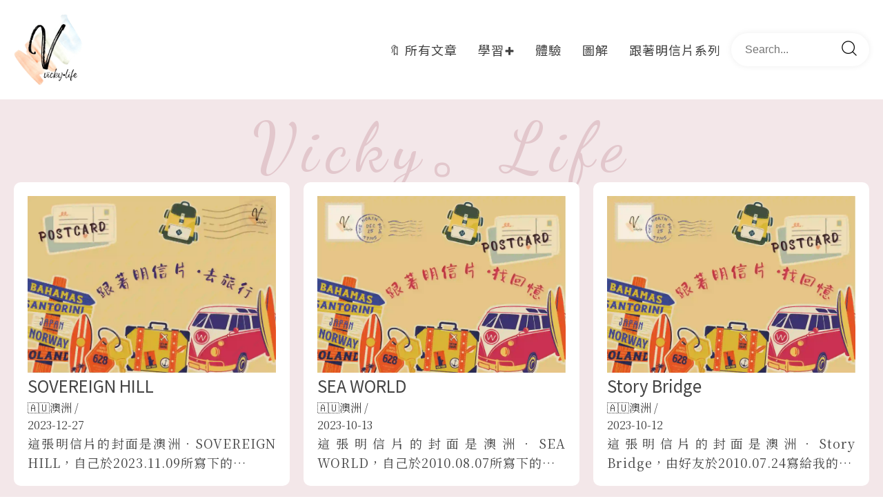

--- FILE ---
content_type: text/html; charset=UTF-8
request_url: https://aapziz.com/category/postcard/aus/
body_size: 10295
content:
<!DOCTYPE html>
<html lang="zh-TW" >
<head>
<meta charset="UTF-8">
<meta name="viewport" content="width=device-width, initial-scale=1.0">
<!-- WP_HEAD() START -->
<title>分類: 🇦🇺澳洲 - Vicky。Life</title>
<link rel="preload" as="style" href="https://fonts.googleapis.com/css?family=Noto+Serif+TC:100,200,300,400,500,600,700,800,900|Noto+Sans+TC:100,200,300,400,500,600,700,800,900|Dancing+Script:100,200,300,400,500,600,700,800,900" >
<link rel="stylesheet" href="https://fonts.googleapis.com/css?family=Noto+Serif+TC:100,200,300,400,500,600,700,800,900|Noto+Sans+TC:100,200,300,400,500,600,700,800,900|Dancing+Script:100,200,300,400,500,600,700,800,900">

<!-- The SEO Framework by Sybre Waaijer -->
<meta name="robots" content="max-snippet:-1,max-image-preview:large,max-video-preview:-1" />
<link rel="canonical" href="https://aapziz.com/category/postcard/aus/" />
<meta property="og:type" content="website" />
<meta property="og:locale" content="zh_TW" />
<meta property="og:site_name" content="Vicky。Life" />
<meta property="og:title" content="分類: 🇦🇺澳洲" />
<meta property="og:url" content="https://aapziz.com/category/postcard/aus/" />
<meta property="og:image" content="https://aapziz.com/storage/2023/03/logo-2-e1679639078894.png" />
<meta property="og:image:width" content="268" />
<meta property="og:image:height" content="280" />
<meta property="og:image:alt" content="Vicky.Life" />
<meta name="twitter:card" content="summary_large_image" />
<meta name="twitter:title" content="分類: 🇦🇺澳洲" />
<meta name="twitter:image" content="https://aapziz.com/storage/2023/03/logo-2-e1679639078894.png" />
<meta name="twitter:image:alt" content="Vicky.Life" />
<script type="application/ld+json">{"@context":"https://schema.org","@graph":[{"@type":"WebSite","@id":"https://aapziz.com/#/schema/WebSite","url":"https://aapziz.com/","name":"Vicky。Life","inLanguage":"zh-TW","potentialAction":{"@type":"SearchAction","target":{"@type":"EntryPoint","urlTemplate":"https://aapziz.com/search/{search_term_string}/"},"query-input":"required name=search_term_string"},"publisher":{"@type":"Organization","@id":"https://aapziz.com/#/schema/Organization","name":"Vicky。Life","url":"https://aapziz.com/","logo":{"@type":"ImageObject","url":"https://aapziz.com/storage/2023/03/logo-2-e1679639078894.png","contentUrl":"https://aapziz.com/storage/2023/03/logo-2-e1679639078894.png","width":268,"height":280,"contentSize":"79000"}}},{"@type":"CollectionPage","@id":"https://aapziz.com/category/postcard/aus/","url":"https://aapziz.com/category/postcard/aus/","name":"分類: 🇦🇺澳洲 - Vicky。Life","inLanguage":"zh-TW","isPartOf":{"@id":"https://aapziz.com/#/schema/WebSite"},"breadcrumb":{"@type":"BreadcrumbList","@id":"https://aapziz.com/#/schema/BreadcrumbList","itemListElement":[{"@type":"ListItem","position":1,"item":"https://aapziz.com/","name":"Vicky。Life"},{"@type":"ListItem","position":2,"name":"分類: 🇦🇺澳洲"}]}}]}</script>
<!-- / The SEO Framework by Sybre Waaijer | 6.47ms meta | 5.29ms boot -->

<link rel="alternate" type="application/rss+xml" title="訂閱《Vicky。Life》&raquo; 分類〈🇦🇺澳洲〉的資訊提供" href="https://aapziz.com/category/postcard/aus/feed/" />
<style id='wp-img-auto-sizes-contain-inline-css' type='text/css'>
img:is([sizes=auto i],[sizes^="auto," i]){contain-intrinsic-size:3000px 1500px}

</style>
<style id='wp-block-library-inline-css' type='text/css'>
:root{--wp-block-synced-color:#7a00df;--wp-block-synced-color--rgb:122,0,223;--wp-bound-block-color:var(--wp-block-synced-color);--wp-editor-canvas-background:#ddd;--wp-admin-theme-color:#007cba;--wp-admin-theme-color--rgb:0,124,186;--wp-admin-theme-color-darker-10:#006ba1;--wp-admin-theme-color-darker-10--rgb:0,107,160.5;--wp-admin-theme-color-darker-20:#005a87;--wp-admin-theme-color-darker-20--rgb:0,90,135;--wp-admin-border-width-focus:2px}@media (min-resolution:192dpi){:root{--wp-admin-border-width-focus:1.5px}}.wp-element-button{cursor:pointer}:root .has-very-light-gray-background-color{background-color:#eee}:root .has-very-dark-gray-background-color{background-color:#313131}:root .has-very-light-gray-color{color:#eee}:root .has-very-dark-gray-color{color:#313131}:root .has-vivid-green-cyan-to-vivid-cyan-blue-gradient-background{background:linear-gradient(135deg,#00d084,#0693e3)}:root .has-purple-crush-gradient-background{background:linear-gradient(135deg,#34e2e4,#4721fb 50%,#ab1dfe)}:root .has-hazy-dawn-gradient-background{background:linear-gradient(135deg,#faaca8,#dad0ec)}:root .has-subdued-olive-gradient-background{background:linear-gradient(135deg,#fafae1,#67a671)}:root .has-atomic-cream-gradient-background{background:linear-gradient(135deg,#fdd79a,#004a59)}:root .has-nightshade-gradient-background{background:linear-gradient(135deg,#330968,#31cdcf)}:root .has-midnight-gradient-background{background:linear-gradient(135deg,#020381,#2874fc)}:root{--wp--preset--font-size--normal:16px;--wp--preset--font-size--huge:42px}.has-regular-font-size{font-size:1em}.has-larger-font-size{font-size:2.625em}.has-normal-font-size{font-size:var(--wp--preset--font-size--normal)}.has-huge-font-size{font-size:var(--wp--preset--font-size--huge)}.has-text-align-center{text-align:center}.has-text-align-left{text-align:left}.has-text-align-right{text-align:right}.has-fit-text{white-space:nowrap!important}#end-resizable-editor-section{display:none}.aligncenter{clear:both}.items-justified-left{justify-content:flex-start}.items-justified-center{justify-content:center}.items-justified-right{justify-content:flex-end}.items-justified-space-between{justify-content:space-between}.screen-reader-text{border:0;clip-path:inset(50%);height:1px;margin:-1px;overflow:hidden;padding:0;position:absolute;width:1px;word-wrap:normal!important}.screen-reader-text:focus{background-color:#ddd;clip-path:none;color:#444;display:block;font-size:1em;height:auto;left:5px;line-height:normal;padding:15px 23px 14px;text-decoration:none;top:5px;width:auto;z-index:100000}html :where(.has-border-color){border-style:solid}html :where([style*=border-top-color]){border-top-style:solid}html :where([style*=border-right-color]){border-right-style:solid}html :where([style*=border-bottom-color]){border-bottom-style:solid}html :where([style*=border-left-color]){border-left-style:solid}html :where([style*=border-width]){border-style:solid}html :where([style*=border-top-width]){border-top-style:solid}html :where([style*=border-right-width]){border-right-style:solid}html :where([style*=border-bottom-width]){border-bottom-style:solid}html :where([style*=border-left-width]){border-left-style:solid}html :where(img[class*=wp-image-]){height:auto;max-width:100%}:where(figure){margin:0 0 1em}html :where(.is-position-sticky){--wp-admin--admin-bar--position-offset:var(--wp-admin--admin-bar--height,0px)}@media screen and (max-width:600px){html :where(.is-position-sticky){--wp-admin--admin-bar--position-offset:0px}}


</style><style id='global-styles-inline-css' type='text/css'>
:root{--wp--preset--aspect-ratio--square: 1;--wp--preset--aspect-ratio--4-3: 4/3;--wp--preset--aspect-ratio--3-4: 3/4;--wp--preset--aspect-ratio--3-2: 3/2;--wp--preset--aspect-ratio--2-3: 2/3;--wp--preset--aspect-ratio--16-9: 16/9;--wp--preset--aspect-ratio--9-16: 9/16;--wp--preset--color--black: #000000;--wp--preset--color--cyan-bluish-gray: #abb8c3;--wp--preset--color--white: #ffffff;--wp--preset--color--pale-pink: #f78da7;--wp--preset--color--vivid-red: #cf2e2e;--wp--preset--color--luminous-vivid-orange: #ff6900;--wp--preset--color--luminous-vivid-amber: #fcb900;--wp--preset--color--light-green-cyan: #7bdcb5;--wp--preset--color--vivid-green-cyan: #00d084;--wp--preset--color--pale-cyan-blue: #8ed1fc;--wp--preset--color--vivid-cyan-blue: #0693e3;--wp--preset--color--vivid-purple: #9b51e0;--wp--preset--gradient--vivid-cyan-blue-to-vivid-purple: linear-gradient(135deg,rgb(6,147,227) 0%,rgb(155,81,224) 100%);--wp--preset--gradient--light-green-cyan-to-vivid-green-cyan: linear-gradient(135deg,rgb(122,220,180) 0%,rgb(0,208,130) 100%);--wp--preset--gradient--luminous-vivid-amber-to-luminous-vivid-orange: linear-gradient(135deg,rgb(252,185,0) 0%,rgb(255,105,0) 100%);--wp--preset--gradient--luminous-vivid-orange-to-vivid-red: linear-gradient(135deg,rgb(255,105,0) 0%,rgb(207,46,46) 100%);--wp--preset--gradient--very-light-gray-to-cyan-bluish-gray: linear-gradient(135deg,rgb(238,238,238) 0%,rgb(169,184,195) 100%);--wp--preset--gradient--cool-to-warm-spectrum: linear-gradient(135deg,rgb(74,234,220) 0%,rgb(151,120,209) 20%,rgb(207,42,186) 40%,rgb(238,44,130) 60%,rgb(251,105,98) 80%,rgb(254,248,76) 100%);--wp--preset--gradient--blush-light-purple: linear-gradient(135deg,rgb(255,206,236) 0%,rgb(152,150,240) 100%);--wp--preset--gradient--blush-bordeaux: linear-gradient(135deg,rgb(254,205,165) 0%,rgb(254,45,45) 50%,rgb(107,0,62) 100%);--wp--preset--gradient--luminous-dusk: linear-gradient(135deg,rgb(255,203,112) 0%,rgb(199,81,192) 50%,rgb(65,88,208) 100%);--wp--preset--gradient--pale-ocean: linear-gradient(135deg,rgb(255,245,203) 0%,rgb(182,227,212) 50%,rgb(51,167,181) 100%);--wp--preset--gradient--electric-grass: linear-gradient(135deg,rgb(202,248,128) 0%,rgb(113,206,126) 100%);--wp--preset--gradient--midnight: linear-gradient(135deg,rgb(2,3,129) 0%,rgb(40,116,252) 100%);--wp--preset--font-size--small: 13px;--wp--preset--font-size--medium: 20px;--wp--preset--font-size--large: 36px;--wp--preset--font-size--x-large: 42px;--wp--preset--spacing--20: 0.44rem;--wp--preset--spacing--30: 0.67rem;--wp--preset--spacing--40: 1rem;--wp--preset--spacing--50: 1.5rem;--wp--preset--spacing--60: 2.25rem;--wp--preset--spacing--70: 3.38rem;--wp--preset--spacing--80: 5.06rem;--wp--preset--shadow--natural: 6px 6px 9px rgba(0, 0, 0, 0.2);--wp--preset--shadow--deep: 12px 12px 50px rgba(0, 0, 0, 0.4);--wp--preset--shadow--sharp: 6px 6px 0px rgba(0, 0, 0, 0.2);--wp--preset--shadow--outlined: 6px 6px 0px -3px rgb(255, 255, 255), 6px 6px rgb(0, 0, 0);--wp--preset--shadow--crisp: 6px 6px 0px rgb(0, 0, 0);}:where(.is-layout-flex){gap: 0.5em;}:where(.is-layout-grid){gap: 0.5em;}body .is-layout-flex{display: flex;}.is-layout-flex{flex-wrap: wrap;align-items: center;}.is-layout-flex > :is(*, div){margin: 0;}body .is-layout-grid{display: grid;}.is-layout-grid > :is(*, div){margin: 0;}:where(.wp-block-columns.is-layout-flex){gap: 2em;}:where(.wp-block-columns.is-layout-grid){gap: 2em;}:where(.wp-block-post-template.is-layout-flex){gap: 1.25em;}:where(.wp-block-post-template.is-layout-grid){gap: 1.25em;}.has-black-color{color: var(--wp--preset--color--black) !important;}.has-cyan-bluish-gray-color{color: var(--wp--preset--color--cyan-bluish-gray) !important;}.has-white-color{color: var(--wp--preset--color--white) !important;}.has-pale-pink-color{color: var(--wp--preset--color--pale-pink) !important;}.has-vivid-red-color{color: var(--wp--preset--color--vivid-red) !important;}.has-luminous-vivid-orange-color{color: var(--wp--preset--color--luminous-vivid-orange) !important;}.has-luminous-vivid-amber-color{color: var(--wp--preset--color--luminous-vivid-amber) !important;}.has-light-green-cyan-color{color: var(--wp--preset--color--light-green-cyan) !important;}.has-vivid-green-cyan-color{color: var(--wp--preset--color--vivid-green-cyan) !important;}.has-pale-cyan-blue-color{color: var(--wp--preset--color--pale-cyan-blue) !important;}.has-vivid-cyan-blue-color{color: var(--wp--preset--color--vivid-cyan-blue) !important;}.has-vivid-purple-color{color: var(--wp--preset--color--vivid-purple) !important;}.has-black-background-color{background-color: var(--wp--preset--color--black) !important;}.has-cyan-bluish-gray-background-color{background-color: var(--wp--preset--color--cyan-bluish-gray) !important;}.has-white-background-color{background-color: var(--wp--preset--color--white) !important;}.has-pale-pink-background-color{background-color: var(--wp--preset--color--pale-pink) !important;}.has-vivid-red-background-color{background-color: var(--wp--preset--color--vivid-red) !important;}.has-luminous-vivid-orange-background-color{background-color: var(--wp--preset--color--luminous-vivid-orange) !important;}.has-luminous-vivid-amber-background-color{background-color: var(--wp--preset--color--luminous-vivid-amber) !important;}.has-light-green-cyan-background-color{background-color: var(--wp--preset--color--light-green-cyan) !important;}.has-vivid-green-cyan-background-color{background-color: var(--wp--preset--color--vivid-green-cyan) !important;}.has-pale-cyan-blue-background-color{background-color: var(--wp--preset--color--pale-cyan-blue) !important;}.has-vivid-cyan-blue-background-color{background-color: var(--wp--preset--color--vivid-cyan-blue) !important;}.has-vivid-purple-background-color{background-color: var(--wp--preset--color--vivid-purple) !important;}.has-black-border-color{border-color: var(--wp--preset--color--black) !important;}.has-cyan-bluish-gray-border-color{border-color: var(--wp--preset--color--cyan-bluish-gray) !important;}.has-white-border-color{border-color: var(--wp--preset--color--white) !important;}.has-pale-pink-border-color{border-color: var(--wp--preset--color--pale-pink) !important;}.has-vivid-red-border-color{border-color: var(--wp--preset--color--vivid-red) !important;}.has-luminous-vivid-orange-border-color{border-color: var(--wp--preset--color--luminous-vivid-orange) !important;}.has-luminous-vivid-amber-border-color{border-color: var(--wp--preset--color--luminous-vivid-amber) !important;}.has-light-green-cyan-border-color{border-color: var(--wp--preset--color--light-green-cyan) !important;}.has-vivid-green-cyan-border-color{border-color: var(--wp--preset--color--vivid-green-cyan) !important;}.has-pale-cyan-blue-border-color{border-color: var(--wp--preset--color--pale-cyan-blue) !important;}.has-vivid-cyan-blue-border-color{border-color: var(--wp--preset--color--vivid-cyan-blue) !important;}.has-vivid-purple-border-color{border-color: var(--wp--preset--color--vivid-purple) !important;}.has-vivid-cyan-blue-to-vivid-purple-gradient-background{background: var(--wp--preset--gradient--vivid-cyan-blue-to-vivid-purple) !important;}.has-light-green-cyan-to-vivid-green-cyan-gradient-background{background: var(--wp--preset--gradient--light-green-cyan-to-vivid-green-cyan) !important;}.has-luminous-vivid-amber-to-luminous-vivid-orange-gradient-background{background: var(--wp--preset--gradient--luminous-vivid-amber-to-luminous-vivid-orange) !important;}.has-luminous-vivid-orange-to-vivid-red-gradient-background{background: var(--wp--preset--gradient--luminous-vivid-orange-to-vivid-red) !important;}.has-very-light-gray-to-cyan-bluish-gray-gradient-background{background: var(--wp--preset--gradient--very-light-gray-to-cyan-bluish-gray) !important;}.has-cool-to-warm-spectrum-gradient-background{background: var(--wp--preset--gradient--cool-to-warm-spectrum) !important;}.has-blush-light-purple-gradient-background{background: var(--wp--preset--gradient--blush-light-purple) !important;}.has-blush-bordeaux-gradient-background{background: var(--wp--preset--gradient--blush-bordeaux) !important;}.has-luminous-dusk-gradient-background{background: var(--wp--preset--gradient--luminous-dusk) !important;}.has-pale-ocean-gradient-background{background: var(--wp--preset--gradient--pale-ocean) !important;}.has-electric-grass-gradient-background{background: var(--wp--preset--gradient--electric-grass) !important;}.has-midnight-gradient-background{background: var(--wp--preset--gradient--midnight) !important;}.has-small-font-size{font-size: var(--wp--preset--font-size--small) !important;}.has-medium-font-size{font-size: var(--wp--preset--font-size--medium) !important;}.has-large-font-size{font-size: var(--wp--preset--font-size--large) !important;}.has-x-large-font-size{font-size: var(--wp--preset--font-size--x-large) !important;}

</style>

<style id='classic-theme-styles-inline-css' type='text/css'>
/*! This file is auto-generated */
.wp-block-button__link{color:#fff;background-color:#32373c;border-radius:9999px;box-shadow:none;text-decoration:none;padding:calc(.667em + 2px) calc(1.333em + 2px);font-size:1.125em}.wp-block-file__button{background:#32373c;color:#fff;text-decoration:none}

</style>
<link rel='stylesheet' id='oxygen-aos-css' href='https://aapziz.com/core/modules/7aeeedcdf1/component-framework/vendor/aos/aos.css' type='text/css' media='all' />
<link rel='stylesheet' id='oxygen-css' href='https://aapziz.com/core/modules/7aeeedcdf1/component-framework/oxygen.css' type='text/css' media='all' />
<script type="text/javascript" src="https://aapziz.com/core/modules/7aeeedcdf1/component-framework/vendor/aos/aos.js" id="oxygen-aos-js"></script>
<script type="text/javascript" src="https://aapziz.com/lib/js/jquery/jquery.min.js" id="jquery-core-js"></script>
<style id='script-642e5cd7af945-css' type='text/css'>
.ct-inner-content img,
.ct-inner-content iframe {
    border-radius: 10px !important;
}

.wp-element-caption
{
    border-radius: 0px 0px 10px 10px;
}

.oxy-repeater-pages-wrap {
  grid-column: 1 / -1;
}

iframe
{
    max-width: 100% !important;
}

.wpd-comment-author a
{
    color:#676CB0 !important;
}

.wpd-comment-label
{
    background-color:#676CB0 !important;
}

</style>
<meta name="google-site-verification" content="aduXYSHLtWRgkdlRSAvWEvYpRCcmZI9bGL7CtrDJbLc" />

<!-- Google tag (gtag.js) -->
<script async src="https://www.googletagmanager.com/gtag/js?id=G-LFFV71BW41"></script>
<script>
  window.dataLayer = window.dataLayer || [];
  function gtag(){dataLayer.push(arguments);}
  gtag('js', new Date());

  gtag('config', 'G-LFFV71BW41');
</script><link rel="icon" href="https://aapziz.com/storage/2023/03/logo-2-e1679639078894.png" sizes="32x32" />
<link rel="icon" href="https://aapziz.com/storage/2023/03/logo-2-e1679639078894.png" sizes="192x192" />
<link rel="apple-touch-icon" href="https://aapziz.com/storage/2023/03/logo-2-e1679639078894.png" />
<meta name="msapplication-TileImage" content="https://aapziz.com/storage/2023/03/logo-2-e1679639078894.png" />
<link rel='stylesheet' id='oxygen-cache-979-css' href='//aapziz.com/storage/oxygen/css/979.css?cache=1711528461' type='text/css' media='all' />
<link rel='stylesheet' id='oxygen-cache-1088-css' href='//aapziz.com/storage/oxygen/css/1088.css?cache=1704543235' type='text/css' media='all' />
<link rel='stylesheet' id='oxygen-universal-styles-css' href='//aapziz.com/storage/oxygen/css/universal.css?cache=1711528461' type='text/css' media='all' />
<!-- END OF WP_HEAD() -->
</head>
<body class="archive category category-aus category-23 wp-theme-oxygen-is-not-a-theme  wp-embed-responsive oxygen-body" >




						<header id="_header-2-979" class="oxy-header-wrapper oxy-overlay-header oxy-header" ><div id="_header_row-3-979" class="oxy-header-row" ><div class="oxy-header-container"><div id="_header_left-4-979" class="oxy-header-left" ><a id="link-20-979" class="ct-link" href="/"   ><img  id="image-9-979" alt="Vicky.Life" src="https://aapziz.com/storage/2023/03/logo-2-e1679639078894.png" class="ct-image" srcset="" sizes="(max-width: 268px) 100vw, 268px" /></a></div><div id="_header_center-5-979" class="oxy-header-center" ></div><div id="_header_right-6-979" class="oxy-header-right" >
		<div id="-pro-menu-12-979" class="oxy-pro-menu " ><div class="oxy-pro-menu-mobile-open-icon  oxy-pro-menu-off-canvas-trigger oxy-pro-menu-off-canvas-right" data-off-canvas-alignment="right"><svg id="-pro-menu-12-979-open-icon"><use xlink:href="#FontAwesomeicon-ellipsis-v"></use></svg>Menu</div>

                
        <div class="oxy-pro-menu-container  oxy-pro-menu-dropdown-links-visible-on-mobile oxy-pro-menu-dropdown-links-toggle oxy-pro-menu-show-dropdown" data-aos-duration="400" 

             data-oxy-pro-menu-dropdown-animation=""
             data-oxy-pro-menu-dropdown-animation-duration="0.4"
             data-entire-parent-toggles-dropdown="true"

             
                          data-oxy-pro-menu-dropdown-animation-duration="0.4"
             
                          data-oxy-pro-menu-dropdown-links-on-mobile="toggle">
             
            <div class="menu-%e5%88%86%e9%a1%9e%e9%a0%85%e7%9b%ae-container"><ul id="menu-%e5%88%86%e9%a1%9e%e9%a0%85%e7%9b%ae" class="oxy-pro-menu-list"><li id="menu-item-2751" class="menu-item menu-item-type-post_type menu-item-object-page current_page_parent menu-item-2751"><a href="https://aapziz.com/blog/">🔖 所有文章</a></li>
<li id="menu-item-146" class="menu-item menu-item-type-taxonomy menu-item-object-category menu-item-has-children menu-item-146"><a href="https://aapziz.com/category/learn/">學習</a>
<ul class="sub-menu">
	<li id="menu-item-4274" class="menu-item menu-item-type-taxonomy menu-item-object-category menu-item-4274"><a href="https://aapziz.com/category/learn/life/">人生</a></li>
	<li id="menu-item-4275" class="menu-item menu-item-type-taxonomy menu-item-object-category menu-item-4275"><a href="https://aapziz.com/category/learn/watch/">觀賞</a></li>
	<li id="menu-item-4277" class="menu-item menu-item-type-taxonomy menu-item-object-category menu-item-4277"><a href="https://aapziz.com/category/learn/read/">閱讀</a></li>
	<li id="menu-item-4276" class="menu-item menu-item-type-taxonomy menu-item-object-category menu-item-4276"><a href="https://aapziz.com/category/learn/course/">課程</a></li>
</ul>
</li>
<li id="menu-item-73" class="menu-item menu-item-type-taxonomy menu-item-object-category menu-item-73"><a href="https://aapziz.com/category/experience/">體驗</a></li>
<li id="menu-item-4953" class="menu-item menu-item-type-taxonomy menu-item-object-category menu-item-4953"><a href="https://aapziz.com/category/illustration/">圖解</a></li>
<li id="menu-item-517" class="menu-item menu-item-type-taxonomy menu-item-object-category current-category-ancestor menu-item-517"><a href="https://aapziz.com/category/postcard/">跟著明信片系列</a></li>
</ul></div>
            <div class="oxy-pro-menu-mobile-close-icon"><svg id="svg--pro-menu-12-979"><use xlink:href="#FontAwesomeicon-close"></use></svg>close</div>

        </div>

        </div>

		<script type="text/javascript">
			jQuery('#-pro-menu-12-979 .oxy-pro-menu-show-dropdown .menu-item-has-children > a', 'body').each(function(){
                jQuery(this).append('<div class="oxy-pro-menu-dropdown-icon-click-area"><svg class="oxy-pro-menu-dropdown-icon"><use xlink:href="#FontAwesomeicon-plus"></use></svg></div>');
            });
            jQuery('#-pro-menu-12-979 .oxy-pro-menu-show-dropdown .menu-item:not(.menu-item-has-children) > a', 'body').each(function(){
                jQuery(this).append('<div class="oxy-pro-menu-dropdown-icon-click-area"></div>');
            });			</script><div id="code_block-21-979" class="ct-code-block" ><form role="search" method="get" id="acorn-searchform" class="acorn-searchform" action="#">
	<div class="acorn-searchbox">
   		<div class="acorn-search-input">
      		<input type="text" value="" name="s" id="s" placeholder="Search..." />
      		<button type="submit" id="searchsubmit" /><img src="/wp-content/uploads/2023/04/magnifying-glass-e1667370548121.png"></button>
   		</div>
	</div>
</form></div></div></div></div></header>
		<section id="section-2-8" class=" ct-section" ><div class="ct-section-inner-wrap"><h1 id="headline-848-1088" class="ct-headline"><span id="span-849-1088" class="ct-span" >Vicky。Life</span></h1><div id="_dynamic_list-3-8" class="oxy-dynamic-list"><div id="div_block-4-8-1" class="ct-div-block archive-cared" data-id="div_block-4-8"><a id="link-210-8-1" class="ct-link" href="https://aapziz.com/sovereign-hill/" target="_self" data-id="link-210-8"><img id="image-185-8-1" alt="" src="https://aapziz.com/storage/2024/01/S__11051014.webp" class="ct-image" data-id="image-185-8"></a><div id="div_block-406-1088-1" class="ct-div-block" data-id="div_block-406-1088"><h2 id="headline-7-8-1" class="ct-headline card-title" data-id="headline-7-8"><span id="span-68-8-1" class="ct-span" data-id="span-68-8"><a href="https://aapziz.com/sovereign-hill/">SOVEREIGN HILL</a></span></h2><div id="div_block-863-1088-1" class="ct-div-block" data-id="div_block-863-1088"><div id="text_block-344-1088-1" class="ct-text-block" data-id="text_block-344-1088"><span id="span-366-1088-1" class="ct-span" data-id="span-366-1088"><a href="https://aapziz.com/category/postcard/aus/" rel="tag">&#127462;&#127482;&#28595;&#27954;</a></span> /</div><div id="text_block-864-1088-1" class="ct-text-block" data-id="text_block-864-1088"><span id="span-865-1088-1" class="ct-span" data-id="span-865-1088">2023-12-27</span></div></div><div id="text_block-47-8-1" class="ct-text-block card-text" data-id="text_block-47-8"><span id="span-89-8-1" class="ct-span" data-id="span-89-8">&#36889;&#24373;&#26126;&#20449;&#29255;&#30340;&#23553;&#38754;&#26159;&#28595;&#27954;&#65294;SOVEREIGN HILL&#65292;&#33258;&#24049;&#26044;2023.11.09&#25152;&#23531;&#19979;&#30340;&hellip;</span></div></div></div><div id="div_block-4-8-2" class="ct-div-block archive-cared" data-id="div_block-4-8"><a id="link-210-8-2" class="ct-link" href="https://aapziz.com/sea-world/" target="_self" data-id="link-210-8"><img id="image-185-8-2" alt="" src="https://aapziz.com/storage/2024/01/1_1-2.webp" class="ct-image" data-id="image-185-8"></a><div id="div_block-406-1088-2" class="ct-div-block" data-id="div_block-406-1088"><h2 id="headline-7-8-2" class="ct-headline card-title" data-id="headline-7-8"><span id="span-68-8-2" class="ct-span" data-id="span-68-8"><a href="https://aapziz.com/sea-world/">SEA WORLD</a></span></h2><div id="div_block-863-1088-2" class="ct-div-block" data-id="div_block-863-1088"><div id="text_block-344-1088-2" class="ct-text-block" data-id="text_block-344-1088"><span id="span-366-1088-2" class="ct-span" data-id="span-366-1088"><a href="https://aapziz.com/category/postcard/aus/" rel="tag">&#127462;&#127482;&#28595;&#27954;</a></span> /</div><div id="text_block-864-1088-2" class="ct-text-block" data-id="text_block-864-1088"><span id="span-865-1088-2" class="ct-span" data-id="span-865-1088">2023-10-13</span></div></div><div id="text_block-47-8-2" class="ct-text-block card-text" data-id="text_block-47-8"><span id="span-89-8-2" class="ct-span" data-id="span-89-8">&#36889;&#24373;&#26126;&#20449;&#29255;&#30340;&#23553;&#38754;&#26159;&#28595;&#27954;&#65294;SEA WORLD&#65292;&#33258;&#24049;&#26044;2010.08.07&#25152;&#23531;&#19979;&#30340;&hellip;</span></div></div></div><div id="div_block-4-8-3" class="ct-div-block archive-cared" data-id="div_block-4-8"><a id="link-210-8-3" class="ct-link" href="https://aapziz.com/story-bridge/" target="_self" data-id="link-210-8"><img id="image-185-8-3" alt="" src="https://aapziz.com/storage/2024/01/1_1-2.webp" class="ct-image" data-id="image-185-8"></a><div id="div_block-406-1088-3" class="ct-div-block" data-id="div_block-406-1088"><h2 id="headline-7-8-3" class="ct-headline card-title" data-id="headline-7-8"><span id="span-68-8-3" class="ct-span" data-id="span-68-8"><a href="https://aapziz.com/story-bridge/">Story Bridge</a></span></h2><div id="div_block-863-1088-3" class="ct-div-block" data-id="div_block-863-1088"><div id="text_block-344-1088-3" class="ct-text-block" data-id="text_block-344-1088"><span id="span-366-1088-3" class="ct-span" data-id="span-366-1088"><a href="https://aapziz.com/category/postcard/aus/" rel="tag">&#127462;&#127482;&#28595;&#27954;</a></span> /</div><div id="text_block-864-1088-3" class="ct-text-block" data-id="text_block-864-1088"><span id="span-865-1088-3" class="ct-span" data-id="span-865-1088">2023-10-12</span></div></div><div id="text_block-47-8-3" class="ct-text-block card-text" data-id="text_block-47-8"><span id="span-89-8-3" class="ct-span" data-id="span-89-8">&#36889;&#24373;&#26126;&#20449;&#29255;&#30340;&#23553;&#38754;&#26159;&#28595;&#27954;&#65294;Story Bridge&#65292;&#30001;&#22909;&#21451;&#26044;2010.07.24&#23531;&#32102;&#25105;&#30340;&hellip;</span></div></div></div><div id="div_block-4-8-4" class="ct-div-block archive-cared" data-id="div_block-4-8"><a id="link-210-8-4" class="ct-link" href="https://aapziz.com/fraser-island/" target="_self" data-id="link-210-8"><img id="image-185-8-4" alt="" src="https://aapziz.com/storage/2024/01/S__11051014.webp" class="ct-image" data-id="image-185-8"></a><div id="div_block-406-1088-4" class="ct-div-block" data-id="div_block-406-1088"><h2 id="headline-7-8-4" class="ct-headline card-title" data-id="headline-7-8"><span id="span-68-8-4" class="ct-span" data-id="span-68-8"><a href="https://aapziz.com/fraser-island/">Fraser Island</a></span></h2><div id="div_block-863-1088-4" class="ct-div-block" data-id="div_block-863-1088"><div id="text_block-344-1088-4" class="ct-text-block" data-id="text_block-344-1088"><span id="span-366-1088-4" class="ct-span" data-id="span-366-1088"><a href="https://aapziz.com/category/postcard/aus/" rel="tag">&#127462;&#127482;&#28595;&#27954;</a></span> /</div><div id="text_block-864-1088-4" class="ct-text-block" data-id="text_block-864-1088"><span id="span-865-1088-4" class="ct-span" data-id="span-865-1088">2023-10-11</span></div></div><div id="text_block-47-8-4" class="ct-text-block card-text" data-id="text_block-47-8"><span id="span-89-8-4" class="ct-span" data-id="span-89-8">&#36889;&#24373;&#26126;&#20449;&#29255;&#30340;&#23553;&#38754;&#26159;&#28595;&#27954;&#65294;Fraser Island&#65292;&#22909;&#21451;&#26044;2010.04.17&#23531;&#32102;&#25105;&#30340;&hellip;</span></div></div></div>                    
                                            
                                        
                    </div>
</div></section><section id="section-8-979" class=" ct-section" ><div class="ct-section-inner-wrap"><div id="text_block-24-979" class="ct-text-block" >Copyright 2023 By aapziz.com&nbsp;©️</div></div></section>	<!-- WP_FOOTER -->
<script type="speculationrules">
{"prefetch":[{"source":"document","where":{"and":[{"href_matches":"/*"},{"not":{"href_matches":["/wp-content/uploads/*","/wp-content/*","/wp-content/plugins/*","/wp-content/themes/oxygen-bare-minimum-theme/*","/wp-content/themes/oxygen-is-not-a-theme/*","/*\\?(.+)"]}},{"not":{"selector_matches":"a[rel~=\"nofollow\"]"}},{"not":{"selector_matches":".no-prefetch, .no-prefetch a"}}]},"eagerness":"conservative"}]}
</script>
<style>.ct-FontAwesomeicon-plus{width:0.78571428571429em}</style>
<style>.ct-FontAwesomeicon-close{width:0.78571428571429em}</style>
<style>.ct-FontAwesomeicon-ellipsis-v{width:0.21428571428571em}</style>
<?xml version="1.0"?><svg xmlns="http://www.w3.org/2000/svg" xmlns:xlink="http://www.w3.org/1999/xlink" aria-hidden="true" style="position: absolute; width: 0; height: 0; overflow: hidden;" version="1.1"><defs><symbol id="FontAwesomeicon-plus" viewBox="0 0 22 28"><title>plus</title><path d="M22 11.5v3c0 0.828-0.672 1.5-1.5 1.5h-6.5v6.5c0 0.828-0.672 1.5-1.5 1.5h-3c-0.828 0-1.5-0.672-1.5-1.5v-6.5h-6.5c-0.828 0-1.5-0.672-1.5-1.5v-3c0-0.828 0.672-1.5 1.5-1.5h6.5v-6.5c0-0.828 0.672-1.5 1.5-1.5h3c0.828 0 1.5 0.672 1.5 1.5v6.5h6.5c0.828 0 1.5 0.672 1.5 1.5z"/></symbol><symbol id="FontAwesomeicon-close" viewBox="0 0 22 28"><title>close</title><path d="M20.281 20.656c0 0.391-0.156 0.781-0.438 1.062l-2.125 2.125c-0.281 0.281-0.672 0.438-1.062 0.438s-0.781-0.156-1.062-0.438l-4.594-4.594-4.594 4.594c-0.281 0.281-0.672 0.438-1.062 0.438s-0.781-0.156-1.062-0.438l-2.125-2.125c-0.281-0.281-0.438-0.672-0.438-1.062s0.156-0.781 0.438-1.062l4.594-4.594-4.594-4.594c-0.281-0.281-0.438-0.672-0.438-1.062s0.156-0.781 0.438-1.062l2.125-2.125c0.281-0.281 0.672-0.438 1.062-0.438s0.781 0.156 1.062 0.438l4.594 4.594 4.594-4.594c0.281-0.281 0.672-0.438 1.062-0.438s0.781 0.156 1.062 0.438l2.125 2.125c0.281 0.281 0.438 0.672 0.438 1.062s-0.156 0.781-0.438 1.062l-4.594 4.594 4.594 4.594c0.281 0.281 0.438 0.672 0.438 1.062z"/></symbol><symbol id="FontAwesomeicon-ellipsis-v" viewBox="0 0 6 28"><title>ellipsis-v</title><path d="M6 19.5v3c0 0.828-0.672 1.5-1.5 1.5h-3c-0.828 0-1.5-0.672-1.5-1.5v-3c0-0.828 0.672-1.5 1.5-1.5h3c0.828 0 1.5 0.672 1.5 1.5zM6 11.5v3c0 0.828-0.672 1.5-1.5 1.5h-3c-0.828 0-1.5-0.672-1.5-1.5v-3c0-0.828 0.672-1.5 1.5-1.5h3c0.828 0 1.5 0.672 1.5 1.5zM6 3.5v3c0 0.828-0.672 1.5-1.5 1.5h-3c-0.828 0-1.5-0.672-1.5-1.5v-3c0-0.828 0.672-1.5 1.5-1.5h3c0.828 0 1.5 0.672 1.5 1.5z"/></symbol></defs></svg>
        <script type="text/javascript">

            function oxygen_init_pro_menu() {
                jQuery('.oxy-pro-menu-container').each(function(){
                    
                    // dropdowns
                    var menu = jQuery(this),
                        animation = menu.data('oxy-pro-menu-dropdown-animation'),
                        animationDuration = menu.data('oxy-pro-menu-dropdown-animation-duration');
                    
                    jQuery('.sub-menu', menu).attr('data-aos',animation);
                    jQuery('.sub-menu', menu).attr('data-aos-duration',animationDuration*1000);

                    oxygen_offcanvas_menu_init(menu);
                    jQuery(window).resize(function(){
                        oxygen_offcanvas_menu_init(menu);
                    });

                    // let certain CSS rules know menu being initialized
                    // "10" timeout is extra just in case, "0" would be enough
                    setTimeout(function() {menu.addClass('oxy-pro-menu-init');}, 10);
                });
            }

            jQuery(document).ready(oxygen_init_pro_menu);
            document.addEventListener('oxygen-ajax-element-loaded', oxygen_init_pro_menu, false);
            
            let proMenuMouseDown = false;

            jQuery(".oxygen-body")
            .on("mousedown", '.oxy-pro-menu-show-dropdown:not(.oxy-pro-menu-open-container) .menu-item-has-children', function(e) {
                proMenuMouseDown = true;
            })

            .on("mouseup", '.oxy-pro-menu-show-dropdown:not(.oxy-pro-menu-open-container) .menu-item-has-children', function(e) {
                proMenuMouseDown = false;
            })

            .on('mouseenter focusin', '.oxy-pro-menu-show-dropdown:not(.oxy-pro-menu-open-container) .menu-item-has-children', function(e) {
                if( proMenuMouseDown ) return;
                
                var subMenu = jQuery(this).children('.sub-menu');
                subMenu.addClass('aos-animate oxy-pro-menu-dropdown-animating').removeClass('sub-menu-left');

                var duration = jQuery(this).parents('.oxy-pro-menu-container').data('oxy-pro-menu-dropdown-animation-duration');

                setTimeout(function() {subMenu.removeClass('oxy-pro-menu-dropdown-animating')}, duration*1000);

                var offset = subMenu.offset(),
                    width = subMenu.width(),
                    docWidth = jQuery(window).width();

                    if (offset.left+width > docWidth) {
                        subMenu.addClass('sub-menu-left');
                    }
            })
            
            .on('mouseleave focusout', '.oxy-pro-menu-show-dropdown .menu-item-has-children', function( e ) {
                if( jQuery(this).is(':hover') ) return;

                jQuery(this).children('.sub-menu').removeClass('aos-animate');

                var subMenu = jQuery(this).children('.sub-menu');
                //subMenu.addClass('oxy-pro-menu-dropdown-animating-out');

                var duration = jQuery(this).parents('.oxy-pro-menu-container').data('oxy-pro-menu-dropdown-animation-duration');
                setTimeout(function() {subMenu.removeClass('oxy-pro-menu-dropdown-animating-out')}, duration*1000);
            })

            // open icon click
            .on('click', '.oxy-pro-menu-mobile-open-icon', function() {    
                var menu = jQuery(this).parents('.oxy-pro-menu');
                // off canvas
                if (jQuery(this).hasClass('oxy-pro-menu-off-canvas-trigger')) {
                    oxygen_offcanvas_menu_run(menu);
                }
                // regular
                else {
                    menu.addClass('oxy-pro-menu-open');
                    jQuery(this).siblings('.oxy-pro-menu-container').addClass('oxy-pro-menu-open-container');
                    jQuery('body').addClass('oxy-nav-menu-prevent-overflow');
                    jQuery('html').addClass('oxy-nav-menu-prevent-overflow');
                    
                    oxygen_pro_menu_set_static_width(menu);
                }
                // remove animation and collapse
                jQuery('.sub-menu', menu).attr('data-aos','');
                jQuery('.oxy-pro-menu-dropdown-toggle .sub-menu', menu).slideUp(0);
            });

            function oxygen_pro_menu_set_static_width(menu) {
                var menuItemWidth = jQuery(".oxy-pro-menu-list > .menu-item", menu).width();
                jQuery(".oxy-pro-menu-open-container > div:first-child, .oxy-pro-menu-off-canvas-container > div:first-child", menu).width(menuItemWidth);
            }

            function oxygen_pro_menu_unset_static_width(menu) {
                jQuery(".oxy-pro-menu-container > div:first-child", menu).width("");
            }

            // close icon click
            jQuery('body').on('click', '.oxy-pro-menu-mobile-close-icon', function(e) {
                
                var menu = jQuery(this).parents('.oxy-pro-menu');

                menu.removeClass('oxy-pro-menu-open');
                jQuery(this).parents('.oxy-pro-menu-container').removeClass('oxy-pro-menu-open-container');
                jQuery('.oxy-nav-menu-prevent-overflow').removeClass('oxy-nav-menu-prevent-overflow');

                if (jQuery(this).parent('.oxy-pro-menu-container').hasClass('oxy-pro-menu-off-canvas-container')) {
                    oxygen_offcanvas_menu_run(menu);
                }

                oxygen_pro_menu_unset_static_width(menu);
            });

            // dropdown toggle icon click
            jQuery('body').on(
                'touchstart click', 
                '.oxy-pro-menu-dropdown-links-toggle.oxy-pro-menu-off-canvas-container .menu-item-has-children > a > .oxy-pro-menu-dropdown-icon-click-area,'+
                '.oxy-pro-menu-dropdown-links-toggle.oxy-pro-menu-open-container .menu-item-has-children > a > .oxy-pro-menu-dropdown-icon-click-area', 
                function(e) {
                    e.preventDefault();

                    // fix for iOS false triggering submenu clicks
                    jQuery('.sub-menu').css('pointer-events', 'none');
                    setTimeout( function() {
                        jQuery('.sub-menu').css('pointer-events', 'initial');
                    }, 500);

                    // workaround to stop click event from triggering after touchstart
                    if (window.oxygenProMenuIconTouched === true) {
                        window.oxygenProMenuIconTouched = false;
                        return;
                    }
                    if (e.type==='touchstart') {
                        window.oxygenProMenuIconTouched = true;
                    }
                    oxygen_pro_menu_toggle_dropdown(this);
                }
            );

            function oxygen_pro_menu_toggle_dropdown(trigger) {

                var duration = jQuery(trigger).parents('.oxy-pro-menu-container').data('oxy-pro-menu-dropdown-animation-duration');

                jQuery(trigger).closest('.menu-item-has-children').children('.sub-menu').slideToggle({
                    start: function () {
                        jQuery(this).css({
                            display: "flex"
                        })
                    },
                    duration: duration*1000
                });
            }
                    
            // fullscreen menu link click
            var selector = '.oxy-pro-menu-open .menu-item a';
            jQuery('body').on('click', selector, function(event){
                
                if (jQuery(event.target).closest('.oxy-pro-menu-dropdown-icon-click-area').length > 0) {
                    // toggle icon clicked, no need to hide the menu
                    return;
                }
                else if ((jQuery(this).attr("href") === "#" || jQuery(this).closest(".oxy-pro-menu-container").data("entire-parent-toggles-dropdown")) && 
                         jQuery(this).parent().hasClass('menu-item-has-children')) {
                    // empty href don't lead anywhere, treat it as toggle trigger
                    oxygen_pro_menu_toggle_dropdown(event.target);
                    // keep anchor links behavior as is, and prevent regular links from page reload
                    if (jQuery(this).attr("href").indexOf("#")!==0) {
                        return false;
                    }
                }

                // hide the menu and follow the anchor
                if (jQuery(this).attr("href").indexOf("#")===0) {
                    jQuery('.oxy-pro-menu-open').removeClass('oxy-pro-menu-open');
                    jQuery('.oxy-pro-menu-open-container').removeClass('oxy-pro-menu-open-container');
                    jQuery('.oxy-nav-menu-prevent-overflow').removeClass('oxy-nav-menu-prevent-overflow');
                }

            });

            // off-canvas menu link click
            var selector = '.oxy-pro-menu-off-canvas .menu-item a';
            jQuery('body').on('click', selector, function(event){
                if (jQuery(event.target).closest('.oxy-pro-menu-dropdown-icon-click-area').length > 0) {
                    // toggle icon clicked, no need to trigger it 
                    return;
                }
                else if ((jQuery(this).attr("href") === "#" || jQuery(this).closest(".oxy-pro-menu-container").data("entire-parent-toggles-dropdown")) && 
                    jQuery(this).parent().hasClass('menu-item-has-children')) {
                    // empty href don't lead anywhere, treat it as toggle trigger
                    oxygen_pro_menu_toggle_dropdown(event.target);
                    // keep anchor links behavior as is, and prevent regular links from page reload
                    if (jQuery(this).attr("href").indexOf("#")!==0) {
                        return false;
                    }
                }
            });

            // off canvas
            function oxygen_offcanvas_menu_init(menu) {

                // only init off-canvas animation if trigger icon is visible i.e. mobile menu in action
                var offCanvasActive = jQuery(menu).siblings('.oxy-pro-menu-off-canvas-trigger').css('display');
                if (offCanvasActive!=='none') {
                    var animation = menu.data('oxy-pro-menu-off-canvas-animation');
                    setTimeout(function() {menu.attr('data-aos', animation);}, 10);
                }
                else {
                    // remove AOS
                    menu.attr('data-aos', '');
                };
            }
            
            function oxygen_offcanvas_menu_run(menu) {

                var container = menu.find(".oxy-pro-menu-container");
                
                if (!container.attr('data-aos')) {
                    // initialize animation
                    setTimeout(function() {oxygen_offcanvas_menu_toggle(menu, container)}, 0);
                }
                else {
                    oxygen_offcanvas_menu_toggle(menu, container);
                }
            }

            var oxygen_offcanvas_menu_toggle_in_progress = false;

            function oxygen_offcanvas_menu_toggle(menu, container) {

                if (oxygen_offcanvas_menu_toggle_in_progress) {
                    return;
                }

                container.toggleClass('aos-animate');

                if (container.hasClass('oxy-pro-menu-off-canvas-container')) {
                    
                    oxygen_offcanvas_menu_toggle_in_progress = true;
                    
                    var animation = container.data('oxy-pro-menu-off-canvas-animation'),
                        timeout = container.data('aos-duration');

                    if (!animation){
                        timeout = 0;
                    }

                    setTimeout(function() {
                        container.removeClass('oxy-pro-menu-off-canvas-container')
                        menu.removeClass('oxy-pro-menu-off-canvas');
                        oxygen_offcanvas_menu_toggle_in_progress = false;
                    }, timeout);
                }
                else {
                    container.addClass('oxy-pro-menu-off-canvas-container');
                    menu.addClass('oxy-pro-menu-off-canvas');
                    oxygen_pro_menu_set_static_width(menu);
                }
            }
        </script>

    <script type="text/javascript" id="ct-footer-js">jQuery('.archive-cared').attr({'data-aos-enable': 'true','data-aos': 'fade-up',});
	  	AOS.init({
	  		  		  		  		  		  		  				  			})
		
				jQuery('body').addClass('oxygen-aos-enabled');
		
		
	</script><style type="text/css" id="ct_code_block_css_100021">.acorn-search-input
{
	display:flex;
	width:200px;
	
}
.acorn-search-input input:focus
{
	outline:none;
	
}

.acorn-search-input input
{
	line-height:3em;
	width:100%;
	padding:0px 50px 0px 20px;
	margin-right:-50px;
	border:none;
	box-shadow:0px 0px 10px #eee;
	border-radius:30px;
}

.acorn-search-input button
{
	background:none;
	border:none;
}


#searchsubmit img
{
	width:30px;

}</style>
<!-- /WP_FOOTER --> 
</body>
</html>

<!-- Dynamic page generated in 0.495 seconds. -->
<!-- Cached page generated by WP-Super-Cache on 2026-01-14 18:45:51 -->

<!-- super cache -->

--- FILE ---
content_type: text/css
request_url: https://aapziz.com/storage/oxygen/css/1088.css?cache=1704543235
body_size: 558
content:
#section-2-8 > .ct-section-inner-wrap{max-width:100%;padding-top:20px;padding-right:7%;padding-left:7%;display:flex;flex-direction:column;align-items:center;gap:30px}#section-2-8{background-color:#f3e7e9;text-align:left}@media (max-width:1440px){#section-2-8 > .ct-section-inner-wrap{padding-right:20px;padding-left:20px}}@media (max-width:479px){#section-2-8 > .ct-section-inner-wrap{padding-right:5px;padding-left:5px}}.oxy-dynamic-list :is([data-id="div_block-406-1088"],#incspec){gap:5px}.oxy-dynamic-list :is([data-id="div_block-863-1088"],#incspec){text-align:left;flex-direction:row;display:flex;gap:10px}#headline-848-1088{font-weight:300;letter-spacing:10px;font-family:'Dancing Script';font-size:100px;color:#e2c7cc;line-height:1}@media (max-width:767px){#headline-848-1088{font-size:72px}}@media (max-width:479px){#headline-848-1088{font-size:42px}}.oxy-dynamic-list :is([data-id="text_block-344-1088"],#incspec){font-family:'Noto Sans TC';letter-spacing:2px}.oxy-dynamic-list :is([data-id="text_block-864-1088"],#incspec){font-family:'Noto Sans TC'}.oxy-dynamic-list :is([data-id="link-210-8"],#incspec){width:100%}.oxy-dynamic-list :is([data-id="image-185-8"],#incspec){object-fit:cover;aspect-ratio:1.618}.oxy-dynamic-list :is([data-id="image-1030-1088"],#incspec){object-fit:cover;aspect-ratio:1.618}.oxy-dynamic-list :is([data-id="image-1140-1088"],#incspec){object-fit:cover;aspect-ratio:1.618}#_dynamic_list-3-8{align-items:stretch;grid-template-columns:repeat(3,minmax(200px,1fr));grid-column-gap:20px;grid-row-gap:20px;display:grid}@media (max-width:991px){#_dynamic_list-3-8{align-items:stretch;grid-template-columns:repeat(2,minmax(200px,1fr));grid-column-gap:20px;grid-row-gap:20px;display:grid}}@media (max-width:767px){#_dynamic_list-3-8{align-items:stretch;grid-template-columns:repeat(1,minmax(200px,1fr));grid-column-gap:20px;grid-row-gap:20px;display:grid}}#_dynamic_list-3-8 .oxy-repeater-pages{font-size:24px;color:#a06570}#_dynamic_list-3-8 .oxy-repeater-pages a.page-numbers{color:#676cb0}#_dynamic_list-3-8 .oxy-repeater-pages-wrap{justify-content:center}#_dynamic_list-3-8 .oxy-repeater-pages a{padding-top:5px;padding-left:5px;padding-right:5px;padding-bottom:5px;margin-top:5px;margin-left:5px;margin-right:5px;margin-bottom:5px}#_dynamic_list-3-8 .oxy-repeater-pages span.current{padding-top:5px;padding-left:5px;padding-right:5px;padding-bottom:5px;margin-top:5px;margin-left:5px;margin-right:5px;margin-bottom:5px}